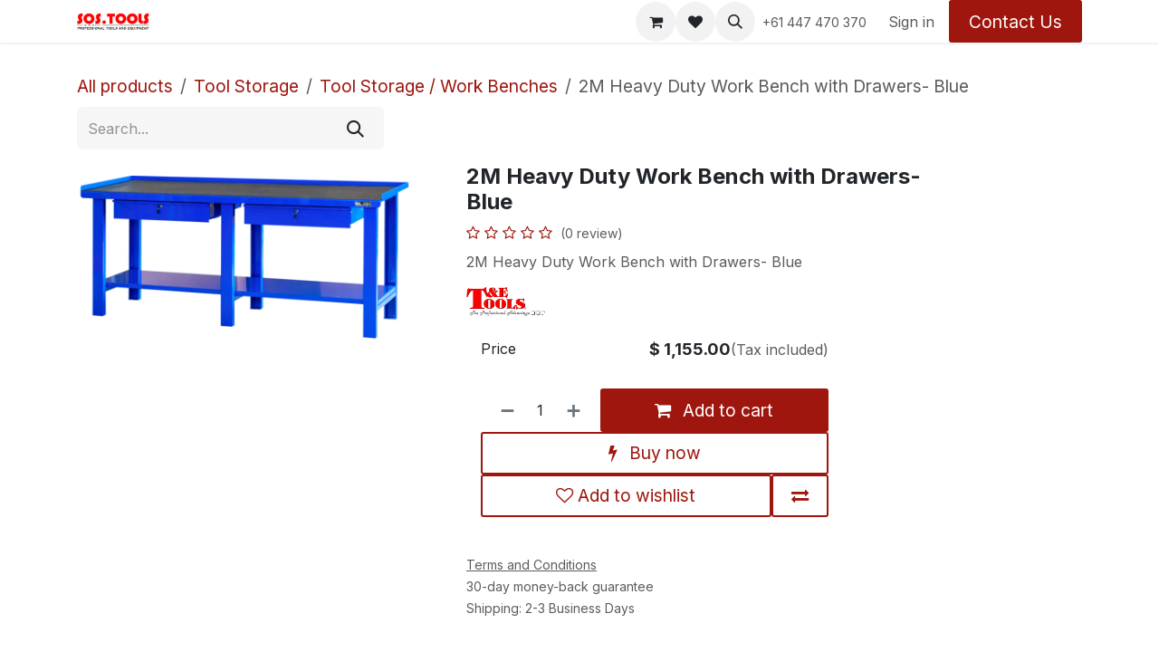

--- FILE ---
content_type: text/html; charset=utf-8
request_url: https://www.sostools.com.au/shop/59e-wb2000bu-2m-heavy-duty-work-bench-with-drawers-blue-25093
body_size: 11422
content:

        

<!DOCTYPE html>
<html lang="en-AU" data-website-id="8" data-main-object="product.template(25093,)">
    <head>
        <meta charset="utf-8"/>
        <meta http-equiv="X-UA-Compatible" content="IE=edge"/>
        <meta name="viewport" content="width=device-width, initial-scale=1"/>
        <meta name="generator" content="Odoo"/>
        <meta name="description" content=" 2M Heavy Duty Work Bench with Drawers- Blue"/>
            
        <meta property="og:type" content="website"/>
        <meta property="og:title" content=" 2M Heavy Duty Work Bench with Drawers- Blue"/>
        <meta property="og:site_name" content="SOS New"/>
        <meta property="og:url" content="https://www.sostools.com.au/shop/59e-wb2000bu-2m-heavy-duty-work-bench-with-drawers-blue-25093"/>
        <meta property="og:image" content="https://www.sostools.com.au/web/image/product.template/25093/image_1024?unique=733ccf9"/>
        <meta property="og:description" content=" 2M Heavy Duty Work Bench with Drawers- Blue"/>
            
        <meta name="twitter:card" content="summary_large_image"/>
        <meta name="twitter:title" content=" 2M Heavy Duty Work Bench with Drawers- Blue"/>
        <meta name="twitter:image" content="https://www.sostools.com.au/web/image/product.template/25093/image_1024?unique=733ccf9"/>
        <meta name="twitter:description" content=" 2M Heavy Duty Work Bench with Drawers- Blue"/>
        
        <link rel="canonical" href="https://www.sostools.com.au/shop/59e-wb2000bu-2m-heavy-duty-work-bench-with-drawers-blue-25093"/>
        
        <link rel="preconnect" href="https://fonts.gstatic.com/" crossorigin=""/>
        <title> 2M Heavy Duty Work Bench with Drawers- Blue | SOS New</title>
        <link type="image/x-icon" rel="shortcut icon" href="/web/image/website/8/favicon?unique=a98ff90"/>
        <link rel="preload" href="/web/static/src/libs/fontawesome/fonts/fontawesome-webfont.woff2?v=4.7.0" as="font" crossorigin=""/>
        <link type="text/css" rel="stylesheet" href="/web/assets/8/00e66a9/web.assets_frontend.min.css"/>
        <script id="web.layout.odooscript" type="text/javascript">
            var odoo = {
                csrf_token: "1644707d88d316440c4872f73824f3a326a09973o1800553603",
                debug: "",
            };
        </script>
        <script type="text/javascript">
            odoo.__session_info__ = {"is_admin": false, "is_system": false, "is_public": true, "is_internal_user": false, "is_website_user": true, "uid": null, "registry_hash": "0cd1d0fe4d4074b9df005415ab5ba1fcc7be804af0d83070fd6b133cf46ed829", "is_frontend": true, "profile_session": null, "profile_collectors": null, "profile_params": null, "show_effect": true, "currencies": {"128": {"name": "AED", "symbol": "\u062f.\u0625", "position": "after", "digits": [69, 2]}, "21": {"name": "AUD", "symbol": "$", "position": "before", "digits": [69, 2]}, "3": {"name": "CAD", "symbol": "$", "position": "after", "digits": [69, 2]}, "125": {"name": "EUR", "symbol": "\u20ac", "position": "after", "digits": [69, 2]}, "143": {"name": "GBP", "symbol": "\u00a3", "position": "before", "digits": [69, 2]}, "20": {"name": "INR", "symbol": "\u20b9", "position": "before", "digits": [69, 2]}, "25": {"name": "JPY", "symbol": "\u00a5", "position": "before", "digits": [69, 0]}, "35": {"name": "NZD", "symbol": "$", "position": "before", "digits": [69, 2]}, "37": {"name": "SGD", "symbol": "S$", "position": "before", "digits": [69, 2]}, "1": {"name": "USD", "symbol": "$", "position": "before", "digits": [69, 2]}}, "quick_login": true, "bundle_params": {"lang": "en_AU", "website_id": 8}, "test_mode": false, "websocket_worker_version": "19.0-2", "translationURL": "/website/translations", "geoip_country_code": "US", "geoip_phone_code": 1, "lang_url_code": "en_AU", "add_to_cart_action": "stay"};
            if (!/(^|;\s)tz=/.test(document.cookie)) {
                const userTZ = Intl.DateTimeFormat().resolvedOptions().timeZone;
                document.cookie = `tz=${userTZ}; path=/`;
            }
        </script>
        <script type="text/javascript" defer="defer" src="/web/assets/8/4b40a05/web.assets_frontend_minimal.min.js" onerror="__odooAssetError=1"></script>
        <script type="text/javascript" data-src="/web/assets/8/8452f07/web.assets_frontend_lazy.min.js" onerror="__odooAssetError=1"></script>
        
            
            <script type="application/ld+json">
{
    "@context": "http://schema.org",
    "@type": "Organization",
    "name": "SOS Tools",
    "logo": "https://www.sostools.com.au/logo.png?company=1",
    "url": "https://www.sostools.com.au"
}
            </script>

             
            <script type="application/ld+json">[
  {
    "@context": "https://schema.org",
    "@type": "Product",
    "name": " 2M Heavy Duty Work Bench with Drawers- Blue",
    "url": "https://www.sostools.com.au/shop/59e-wb2000bu-2m-heavy-duty-work-bench-with-drawers-blue-25093?attribute_values=3,147278",
    "image": "https://www.sostools.com.au/web/image/product.product/21022/image_1920?unique=733ccf9",
    "offers": {
      "@type": "Offer",
      "price": 1155.0,
      "priceCurrency": "AUD"
    },
    "description": " 2M Heavy Duty Work Bench with Drawers- Blue"
  },
  {
    "@context": "https://schema.org",
    "@type": "BreadcrumbList",
    "itemListElement": [
      {
        "@type": "ListItem",
        "position": 1,
        "name": "All Products",
        "item": "https://www.sostools.com.au/shop"
      },
      {
        "@type": "ListItem",
        "position": 2,
        "name": "Tool Storage / Work Benches",
        "item": "https://www.sostools.com.au/shop/category/tool-storage-tool-storage-work-benches-4029"
      },
      {
        "@type": "ListItem",
        "position": 3,
        "name": " 2M Heavy Duty Work Bench with Drawers- Blue"
      }
    ]
  }
]</script>
        <!-- Google Tag Manager -->
<script>(function(w,d,s,l,i){w[l]=w[l]||[];w[l].push({'gtm.start':
new Date().getTime(),event:'gtm.js'});var f=d.getElementsByTagName(s)[0],
j=d.createElement(s),dl=l!='dataLayer'?'&l='+l:'';j.async=true;j.src=
'https://www.googletagmanager.com/gtm.js?id='+i+dl;f.parentNode.insertBefore(j,f);
})(window,document,'script','dataLayer','GTM-NWFMZCSB');</script>
<!-- End Google Tag Manager -->
<!-- Start AHREFS Tag Manager -->
<script src="https://analytics.ahrefs.com/analytics.js" data-key="EAAwn2E6pVKuAAp8vTbJuw" async></script>
<!-- end AHREFS Tag Manager -->
    </head>
    <body class="o_wsale_products_opt_thumb_4_3">
        



        <div id="wrapwrap" class="   ">
            <a class="o_skip_to_content btn btn-primary rounded-0 visually-hidden-focusable position-absolute start-0" href="#wrap">Skip to Content</a>
                <header id="top" data-anchor="true" data-name="Header" data-extra-items-toggle-aria-label="Extra items button" class="   o_header_standard" style=" ">
    <nav data-name="Navbar" aria-label="Main" class="navbar navbar-expand-lg navbar-light o_colored_level o_cc d-none d-lg-block shadow-sm ">
        

            <div id="o_main_nav" class="o_main_nav container">
                
    <a data-name="Navbar Logo" href="/" class="navbar-brand logo me-4">
            
            <span role="img" aria-label="Logo of SOS New" title="SOS New"><img src="/web/image/website/8/logo/SOS%20New?unique=a98ff90" class="img img-fluid" width="95" height="40" alt="SOS New" loading="lazy"/></span>
        </a>
    
                
    <ul role="menu" id="top_menu" class="nav navbar-nav top_menu o_menu_loading  me-auto ">
        
                    

    <li role="presentation" class="nav-item ">
        <a role="menuitem" href="/" class="nav-link ">
            <span>Home</span>
        </a>
    </li>

    <li role="presentation" class="nav-item ">
        <a role="menuitem" href="/shop" class="nav-link ">
            <span>Shop</span>
        </a>
    </li>

    <li role="presentation" class="nav-item ">
        <a role="menuitem" href="/blog" class="nav-link ">
            <span>Blog</span>
        </a>
    </li>

    <li role="presentation" class="nav-item ">
        <a role="menuitem" href="/contactus" class="nav-link ">
            <span>Contact us</span>
        </a>
    </li>
                
    </ul>
                
                <ul class="navbar-nav align-items-center gap-2 flex-shrink-0 justify-content-end ps-3">
                    
        <li class=" divider d-none"></li> 
        <li class="o_wsale_my_cart  ">
            <a href="/shop/cart" aria-label="eCommerce cart" class="o_navlink_background btn position-relative rounded-circle p-1 text-center text-reset">
                <div class="">
                    <i class="fa fa-shopping-cart fa-stack"></i>
                    <sup class="my_cart_quantity badge bg-primary position-absolute top-0 end-0 mt-n1 me-n1 rounded-pill d-none">0</sup>
                </div>
            </a>
        </li>
        <li class="o_wsale_my_wish  ">
            <a href="/shop/wishlist" class="o_navlink_background btn position-relative rounded-circle p-1 text-center text-reset">
                <div class="">
                    <i class="fa fa-1x fa-heart fa-stack"></i>
                    <sup class="my_wish_quantity o_animate_blink badge bg-primary position-absolute top-0 end-0 mt-n1 me-n1 rounded-pill d-none">0</sup>
                </div>
            </a>
        </li>
        <li class="">
                <div class="modal fade css_editable_mode_hidden" id="o_search_modal" aria-hidden="true" tabindex="-1">
                    <div class="modal-dialog modal-lg pt-5">
                        <div class="modal-content mt-5">
    <form method="get" class="o_searchbar_form s_searchbar_input " action="/website/search" data-snippet="s_searchbar_input">
            <div role="search" class="input-group input-group-lg">
        <input type="search" name="search" class="search-query form-control oe_search_box border border-end-0 p-3 border-0 bg-light" placeholder="Search..." data-search-type="all" data-limit="5" data-display-image="true" data-display-description="true" data-display-extra-link="true" data-display-detail="true" data-order-by="name asc"/>
        <button type="submit" aria-label="Search" title="Search" class="btn oe_search_button border border-start-0 px-4 bg-o-color-4">
            <i class="oi oi-search"></i>
        </button>
    </div>

            <input name="order" type="hidden" class="o_search_order_by oe_unremovable" value="name asc"/>
            
        </form>
                        </div>
                    </div>
                </div>
                <a data-bs-target="#o_search_modal" data-bs-toggle="modal" role="button" title="Search" href="#" class="btn rounded-circle p-1 lh-1 o_navlink_background text-reset o_not_editable">
                    <i class="oi oi-search fa-stack lh-lg"></i>
                </a>
        </li>
                    
        <li class="">
                <div data-name="Text" class="s_text_block ">
                    <a href="tel:+61 447 470 370" class="nav-link o_nav-link_secondary p-2">
                        <span class="o_force_ltr"><small>+61 447 470 370</small></span><br/></a>
                </div>
        </li>
                    
                    
                    
            <li class=" o_no_autohide_item">
                <a href="/web/login" class="o_nav_link_btn nav-link border px-3">Sign in</a>
            </li>
                    
                    
        <li class="">
            <div class="oe_structure oe_structure_solo ">
                <section class="oe_unremovable oe_unmovable s_text_block" data-snippet="s_text_block" data-name="Text">
                    <div class="container">
                        <a href="/contactus" class="oe_unremovable btn btn-primary btn_cta">Contact Us</a>
                    </div>
                </section>
            </div>
        </li>
                </ul>
            </div>
        
    </nav>

    <nav data-name="Navbar" aria-label="Mobile" class="navbar  navbar-light o_colored_level o_cc o_header_mobile d-block d-lg-none shadow-sm ">
        

        <div class="o_main_nav container flex-wrap justify-content-between">
            <div class="d-flex flex-grow-1">
                
    <a data-name="Navbar Logo" href="/" class="navbar-brand logo ">
            
            <span role="img" aria-label="Logo of SOS New" title="SOS New"><img src="/web/image/website/8/logo/SOS%20New?unique=a98ff90" class="img img-fluid" width="95" height="40" alt="SOS New" loading="lazy"/></span>
        </a>
    
                <ul class="o_header_mobile_buttons_wrap navbar-nav d-flex flex-row align-items-center gap-2 mb-0 ms-auto">
        <li class=" divider d-none"></li> 
        <li class="o_wsale_my_cart  ">
            <a href="/shop/cart" aria-label="eCommerce cart" class="o_navlink_background_hover btn position-relative rounded-circle border-0 p-1 text-reset">
                <div class="">
                    <i class="fa fa-shopping-cart fa-stack"></i>
                    <sup class="my_cart_quantity badge bg-primary position-absolute top-0 end-0 mt-n1 me-n1 rounded-pill d-none">0</sup>
                </div>
            </a>
        </li>
        <li class="o_wsale_my_wish  ">
            <a href="/shop/wishlist" class="o_navlink_background_hover btn position-relative rounded-circle border-0 p-1 text-reset">
                <div class="">
                    <i class="fa fa-1x fa-heart fa-stack"></i>
                    <sup class="my_wish_quantity o_animate_blink badge bg-primary position-absolute top-0 end-0 mt-n1 me-n1 d-none">0</sup>
                </div>
            </a>
        </li></ul>
            </div>
            <button class="nav-link btn p-2 o_not_editable" type="button" data-bs-toggle="offcanvas" data-bs-target="#top_menu_collapse_mobile" aria-controls="top_menu_collapse_mobile" aria-expanded="false" aria-label="Toggle navigation">
                <span class="navbar-toggler-icon"></span>
            </button>
            <div id="top_menu_collapse_mobile" class="offcanvas offcanvas-end o_navbar_mobile">
                <div class="offcanvas-header justify-content-end o_not_editable">
                    <button type="button" class="nav-link btn-close" data-bs-dismiss="offcanvas" aria-label="Close"></button>
                </div>
                <div class="offcanvas-body d-flex flex-column justify-content-between h-100 w-100 pt-0">
                    <ul class="navbar-nav">
                        
        <li class="">
    <form method="get" class="o_searchbar_form s_searchbar_input " action="/website/search" data-snippet="s_searchbar_input">
            <div role="search" class="input-group mb-3">
        <input type="search" name="search" class="search-query form-control oe_search_box rounded-start-pill text-bg-light ps-3 border-0 bg-light" placeholder="Search..." data-search-type="all" data-limit="0" data-display-image="true" data-display-description="true" data-display-extra-link="true" data-display-detail="true" data-order-by="name asc"/>
        <button type="submit" aria-label="Search" title="Search" class="btn oe_search_button rounded-end-pill bg-o-color-3 pe-3">
            <i class="oi oi-search"></i>
        </button>
    </div>

            <input name="order" type="hidden" class="o_search_order_by oe_unremovable" value="name asc"/>
            
        </form>
        </li>
                        
                        <li>
    <ul role="menu" class="nav navbar-nav top_menu  o_mega_menu_is_offcanvas mx-n3  ">
        
                                

    <li role="presentation" class="nav-item border-top  px-0">
        <a role="menuitem" href="/" class="nav-link p-3 text-wrap ">
            <span>Home</span>
        </a>
    </li>

    <li role="presentation" class="nav-item border-top  px-0">
        <a role="menuitem" href="/shop" class="nav-link p-3 text-wrap ">
            <span>Shop</span>
        </a>
    </li>

    <li role="presentation" class="nav-item border-top  px-0">
        <a role="menuitem" href="/blog" class="nav-link p-3 text-wrap ">
            <span>Blog</span>
        </a>
    </li>

    <li role="presentation" class="nav-item border-top border-bottom px-0">
        <a role="menuitem" href="/contactus" class="nav-link p-3 text-wrap ">
            <span>Contact us</span>
        </a>
    </li>
                            
    </ul>
                        </li>
                        
        <li class="">
                <div data-name="Text" class="s_text_block mt-2">
                    <a href="tel:+61 447 470 370" class="nav-link o_nav-link_secondary p-2">
                        <span class="o_force_ltr"><small>+61 447 470 370</small></span><br/></a>
                </div>
        </li>
                        
                    </ul>
                    <ul class="navbar-nav gap-2 mt-3 w-100">
                        
                        
            <li class=" o_no_autohide_item">
                <a href="/web/login" class="nav-link o_nav_link_btn w-100 border text-center">Sign in</a>
            </li>
                        
                        
        <li class="">
            <div class="oe_structure oe_structure_solo ">
                <section class="oe_unremovable oe_unmovable s_text_block" data-snippet="s_text_block" data-name="Text">
                    <div class="container">
                        <a href="/contactus" class="oe_unremovable btn btn-primary btn_cta w-100">Contact Us</a>
                    </div>
                </section>
            </div>
        </li>
                    </ul>
                </div>
            </div>
        </div>
    
    </nav>
    </header>
                <main>
                    
            <div id="wrap" class="js_sale o_wsale_product_page ecom-zoomable" data-ecom-zoom-click="1">
                <div class="oe_structure oe_empty oe_structure_not_nearest" id="oe_structure_website_sale_product_1" data-editor-message="DROP BUILDING BLOCKS HERE TO MAKE THEM AVAILABLE ACROSS ALL PRODUCTS"></div>
                <section id="product_detail" class="oe_website_sale mt-1 mt-lg-2 mb-5  o_wsale_container_lg container-lg o_wsale_product_page_opt_image_width_33_pc o_wsale_product_page_opt_image_ratio_auto o_wsale_product_page_opt_image_ratio_mobile_auto o_wsale_product_page_opt_image_radius_none o_wsale_product_page_opt_separators" data-image-ratio="auto" data-view-track="1">
                    <div class="o_wsale_content_contained container d-flex flex-wrap align-items-center py-3">
                        <div class="d-flex align-items-center flex-grow-1">
                            <ol class="o_wsale_breadcrumb breadcrumb m-0 p-0">
                                <li class="breadcrumb-item d-none d-lg-inline-block">
                                    <a href="/shop">
        <span placeholder="All products">All products</span>
                                    </a>
                                </li>
                                    <li class="breadcrumb-item d-none d-lg-inline-block">
                                        <a class="py-2 py-lg-0" href="/shop/category/tool-storage-3802">
                                            <i class="oi oi-chevron-left d-lg-none me-1" role="img"></i>
                                            Tool Storage
                                        </a>
                                    </li>
                                    <li class="breadcrumb-item d-none d-lg-inline-block">
                                        <a class="py-2 py-lg-0" href="/shop/category/tool-storage-tool-storage-work-benches-4029">
                                            <i class="oi oi-chevron-left d-lg-none me-1" role="img"></i>
                                            Tool Storage / Work Benches
                                        </a>
                                    </li>
                                <li class="breadcrumb-item d-none d-lg-inline-block active">
                                    <span> 2M Heavy Duty Work Bench with Drawers- Blue</span>
                                </li>
                                <li class="breadcrumb-item d-lg-none">
                                    <a href="/shop/category/tool-storage-tool-storage-work-benches-4029">
                                        <i class="oi oi-chevron-left me-2" role="img"></i>
                                        Tool Storage / Work Benches
                                    </a>
                                </li>
                            </ol>
                            <div class="d-flex d-md-none gap-2 ms-auto">
        <div class="o_pricelist_dropdown dropdown d-none">
            <a role="button" href="#" data-bs-toggle="dropdown" class="dropdown-toggle btn px-2">
                <small class="d-none d-md-inline opacity-75">Pricelist:</small>
                <span class="d-none d-md-inline">T&amp;E Specials</span>
                <span class="d-md-none">Pricelist</span>
            </a>
            <div class="dropdown-menu" role="menu">
                    <a role="menuitem" href="/shop/change_pricelist/4" class="dropdown-item active" aria-current="true">
                        <span class="switcher_pricelist" data-pl_id="4">T&amp;E Specials</span>
                    </a>
            </div>
        </div>
                                <a data-bs-target="#o_wsale_product_search_modal" data-bs-toggle="modal" role="button" title="Search Products" href="#" class="o_wsale_product_search_mobile_btn o_not_editable btn btn-light d-md-none">
                                    <i class="oi oi-search" role="presentation"></i>
                                </a>
                            </div>
                        </div>
                        <div class="o_wsale_product_top_bar_desktop d-none d-md-inline-flex flex-wrap gap-2 w-auto mb-lg-auto">
        <div class="o_pricelist_dropdown dropdown d-none">
            <a role="button" href="#" data-bs-toggle="dropdown" class="dropdown-toggle btn px-2">
                <small class="d-none d-md-inline opacity-75">Pricelist:</small>
                <span class="d-none d-md-inline">T&amp;E Specials</span>
                <span class="d-md-none">Pricelist</span>
            </a>
            <div class="dropdown-menu" role="menu">
                    <a role="menuitem" href="/shop/change_pricelist/4" class="dropdown-item active" aria-current="true">
                        <span class="switcher_pricelist" data-pl_id="4">T&amp;E Specials</span>
                    </a>
            </div>
        </div>
    <form method="get" class="o_searchbar_form s_searchbar_input o_wsale_products_searchbar_form me-auto flex-grow-1 " action="/shop/category/tool-storage-tool-storage-work-benches-4029" data-snippet="s_searchbar_input">
            <div role="search" class="input-group me-sm-2">
        <input type="search" name="search" class="search-query form-control oe_search_box border-0 text-bg-light border-0 bg-light" placeholder="Search..." data-search-type="products" data-limit="5" data-display-image="true" data-display-description="true" data-display-extra-link="true" data-display-detail="true" data-order-by="name asc"/>
        <button type="submit" aria-label="Search" title="Search" class="btn oe_search_button btn btn-light">
            <i class="oi oi-search"></i>
        </button>
    </div>

            <input name="order" type="hidden" class="o_search_order_by oe_unremovable" value="name asc"/>
            
        
        </form>
                        </div>
                    </div>
                    <div id="product_detail_main" data-name="Product Page" class="row align-items-lg-start " data-image_layout="carousel">
                        <div class="o_wsale_product_images col o_wsale_sticky_object" data-image-amount="1">
        <div id="o-carousel-product" class=" carousel slide mb-3 overflow-hidden" data-name="Product Carousel">
            <div class="o_carousel_product_outer carousel-outer position-relative d-flex align-items-center w-100 overflow-hidden">
                <div class="carousel-inner h-100">
                        <div class="carousel-item h-100 w-100 text-center active">
        <span class="o_ribbons o_not_editable  z-1" style=""></span>
        <div class="position-relative d-inline-flex overflow-hidden m-auto h-100 w-100">
            <span name="o_img_with_max_suggested_width" class="o_product_detail_img_wrapper d-flex align-items-start justify-content-center h-100 w-100 oe_unmovable"><img src="/web/image/product.product/21022/image_1024/%5B59E-WB2000BU%5D%20%202M%20Heavy%20Duty%20Work%20Bench%20with%20Drawers-%20Blue?unique=733ccf9" class="img img-fluid oe_unmovable product_detail_img h-100 w-100" alt=" 2M Heavy Duty Work Bench with Drawers- Blue" loading="lazy"/></span>

        </div>
                        </div>
                </div>
            </div>
        </div>
                        </div>
                        <div id="product_details" class="position-relative position-lg-sticky o_wsale_sticky_object col">
                            <div id="o_wsale_product_details_content" class="js_product js_main_product o_wsale_content_contained container">

                                

                                <form>
                                    
        <div class="o_wsale_product_details_content_section o_wsale_product_details_content_section_title ">
            
            <h1 class="h3 "> 2M Heavy Duty Work Bench with Drawers- Blue</h1>
                <a href="#o_product_page_reviews" class="o_product_page_reviews_link d-block mb-2 text-decoration-none">
        <div class="o_website_rating_static">
                    <i class="fa fa-star-o" role="img"></i>
                    <i class="fa fa-star-o" role="img"></i>
                    <i class="fa fa-star-o" role="img"></i>
                    <i class="fa fa-star-o" role="img"></i>
                    <i class="fa fa-star-o" role="img"></i>
                <small class="text-muted ms-1">
                    (0 review)
                </small>
        </div>
                </a>
            <div placeholder="A detailed, formatted description to promote your product on this page. Use &#39;/&#39; to discover more features." class="oe_structure mb-3 text-muted"><p> 2M Heavy Duty Work Bench with Drawers- Blue</p></div>
        <div class="o_product_tags o_field_tags d-flex flex-wrap align-items-center gap-2 mb-2 mt-1">
                <span class="order-0"><img src="/web/image/product.tag/30/image/T%26E%20Tools?unique=cf82caa" class="img img-fluid o_product_tag_img rounded" alt="T&amp;E Tools" loading="lazy"/></span>
        </div>
        </div>


                                    <input type="hidden" name="csrf_token" value="1644707d88d316440c4872f73824f3a326a09973o1800553603"/>

                                    
                                        <input type="hidden" class="o_not_editable product_id" name="product_id" value="21022"/>
                                        <input type="hidden" class="o_not_editable product_template_id" name="product_template_id" value="25093"/>
                                        <input type="hidden" class="product_category_id" name="product_category_id" value="4029"/>
                                        <input type="hidden" name="product_type" value="consu"/>
                                        <div class="o_wsale_product_details_content_section o_wsale_product_details_content_section_attributes mb-4 ">
        <ul class="o_wsale_product_page_variants d-flex flex-column gap-4 list-unstyled js_add_cart_variants flex-column " data-attribute-exclusions="{&#34;exclusions&#34;: {&#34;22834&#34;: [], &#34;46110&#34;: []}, &#34;archived_combinations&#34;: [], &#34;parent_exclusions&#34;: {}, &#34;parent_combination&#34;: [], &#34;parent_product_name&#34;: null, &#34;mapped_attribute_names&#34;: {&#34;22834&#34;: &#34;Brand: T&amp;E Tools&#34;, &#34;46110&#34;: &#34;MPN: WB2000BU&#34;}}">

                
                <li name="variant_attribute" data-attribute-id="1" data-attribute-name="Brand" data-attribute-display-type="select" class="variant_attribute d-none">

                    
                    <h6 class="attribute_name mb-2">
                        <span>Brand</span>
                    </h6>

                        <select data-attribute-id="1" class="form-select css_attribute_select o_wsale_product_attribute js_variant_change always " name="ptal-22868">
                                <option value="22834" data-attribute-value-id="3" data-value-id="22834" data-value-name="T&amp;E Tools" data-attribute-name="Brand" selected="True">
                                    <span>T&amp;E Tools</span>
                                </option>
                        </select>
                </li>

                
                <li name="variant_attribute" data-attribute-id="2" data-attribute-name="MPN" data-attribute-display-type="pills" class="variant_attribute d-none">

                    
                    <h6 class="attribute_name mb-2">
                        <span>MPN</span>
                    </h6>

                        <ul data-bs-toggle="buttons" data-attribute-id="2" class="o_wsale_product_attribute d-flex flex-wrap list-unstyled gap-2 ">
                                <li class="o_variant_pills js_attribute_value border btn m-0 cursor-pointer active border-primary text-primary-emphasis bg-primary-subtle">
                                    <input type="radio" class="js_variant_change position-absolute always opacity-0 cursor-pointer" checked="True" name="ptal-46144" value="46110" data-value-id="46110" id="46110" data-attribute-value-id="147278" data-value-name="WB2000BU" data-attribute-name="MPN"/>
                                    <label class="radio_input_value o_variant_pills_input_value cursor-pointer" for="46110">
                                        <span>WB2000BU</span>
                                    </label>
                                </li>
                        </ul>
                </li>
        </ul>
                                        </div>
                                    
                                    <div class="o_wsale_product_details_content_section o_wsale_product_details_content_section_cta mb-4">
            <div class="availability_messages o_not_editable"></div>
            <input id="wsale_user_email" type="hidden" value=""/>
        <div id="o_wsale_cta_wrapper" class="d-flex flex-wrap align-items-center gap-2 mb-4 w-100  o_wsale_cta_wrapper_boxed border rounded p-3">
            <div id="add_to_cart_wrap" class="d-flex flex-grow-1 flex-wrap align-items-center gap-2  w-100">
                <a id="add_to_cart" role="button" href="#" data-animation-selector=".o_wsale_product_images" class="btn btn-primary js_check_product a-submit flex-grow-1" data-show-quantity="True" data-subscription-plan-id="">
                    <i class="fa fa-shopping-cart me-2"></i>
                    Add to cart
                </a>
            <div contenteditable="false" class="css_quantity input-group d-inline-flex order-first align-middle border">
                <a class="css_quantity_minus btn btn-link pe-2 js_add_cart_json border-0" aria-label="Remove one" title="Remove one" name="remove_one" href="#">
                    <i class="oi oi-minus text-600"></i>
                </a>
                <input type="text" data-min="1" name="add_qty" class="form-control quantity text-center border-0" value="1"/>
                <a class="css_quantity_plus btn btn-link ps-2 js_add_cart_json border-0" aria-label="Add one" title="Add one" href="#">
                    <i class="oi oi-plus text-600"></i>
                </a>
            </div>
            <a role="button" href="#" class="btn btn-outline-primary o_we_buy_now w-100  flex-grow-1">
                <i class="fa fa-bolt me-2"></i>
                Buy now
            </a>
            </div>
            <div id="product_option_block" class="d-flex d-empty-none flex-wrap gap-2 w-100 ">
            <button type="button" aria-label="Add to compare" title="Add to compare" data-action="o_comparelist" class="o_add_compare_dyn btn btn-outline-primary order-last flex-grow-1 flex-sm-grow-0" data-product-product-id="21022" data-product-template-id="25093">
                <span class="fa fa-exchange"></span>
                <span class="d-inline ms-2 d-lg-none">Add to compare</span>
            </button>
            
            <a data-action="o_wishlist" title="Add to wishlist" class="o_add_wishlist_dyn btn btn-outline-primary text-nowrap flex-grow-1" data-product-template-id="25093" data-product-product-id="21022">
                <i class="fa fa-heart-o me-2 me-lg-0" role="img" aria-label="Add to wishlist"></i>
                <span class="d-inline">Add to wishlist</span>
            </a></div>
            <div class="d-flex gap-5 flex-grow-1 justify-content-between align-items-center order-first w-100 mb-3 pb-3 border-bottom">
                <span name="o_wsale_cta_wrapper_boxed_price_label" class="">Price</span>
        <div name="product_price" class="product_price d-inline-block  ">
            <div name="product_price_container" class="css_editable_mode_hidden d-flex align-items-baseline justify-content-end gap-2 flex-wrap h5 mb-0 text-wrap">
                <span class="oe_price" style="white-space: nowrap;" data-oe-type="monetary" data-oe-expression="combination_info[&#39;price&#39;]">$ <span class="oe_currency_value">1,155.00</span></span>
                <span style="text-decoration: line-through; white-space: nowrap;" name="product_list_price" class="text-muted oe_default_price mb-0 h6 d-none" data-oe-type="monetary" data-oe-expression="combination_info[&#39;list_price&#39;]">$ <span class="oe_currency_value">1,155.00</span></span>
        <span class="fs-6 fw-normal text-muted text-nowrap">
            (Tax included)
        </span>
            </div>
            <div name="product_list_price_container" class="css_non_editable_mode_hidden decimal_precision h5" data-precision="2">
                <span>$ <span class="oe_currency_value">1,050.00</span></span>
        <span class="fs-6 fw-normal text-muted text-nowrap">
            (Tax included)
        </span>
            </div>
        </div>
        <div id="product_unavailable" class="d-none">
            <br/>
        </div>
            </div>
        </div>
        <small class="text-muted mb-0">
            <a href="/terms" class="o_translate_inline text-muted"><u>Terms and Conditions</u></a><br/>
            30-day money-back guarantee<br/>
            Shipping: 2-3 Business Days
        </small>
                                    </div>


                                </form>
                            </div>
                        </div>
                    </div>
                </section>
                <div id="product_full_description" class="oe_structure oe_empty mt16"><ul>
       <p><b>General Features:</b> - Robust unit features two independently locking roller bearing drawers - Extra heavy-duty work bench with a 3mm thickness steel bench - Entire unit has factory finish with UV powder coating - Extra thick full size rubber mat for work top - Supplied flat packed, easy assembly  <b>2000mm x 700mm x 871mm / 120kg</b> </p>     </ul></div>
                <section class="pt32 pb32" id="product_full_spec">
                    <div class="container">
                        <div class="d-flex justify-content-between align-items-center mb-4">
                            <h3 class="m-0">Specifications</h3>
                        </div>
                        <div id="product_specifications">
                            <div class="row">
                                    <div class="col-lg-6">
        <table class="table ">
                <tr>
                    <th class="text-start" colspan="2">
                        <span>Part Number</span>
                    </th>
                </tr>
            
            <tr>
                <td class="w-25  ps-0 ">
                    <span>MPN</span>
                </td>
                <td class="w-75  pe-0 text-muted text-end">
                        <span>WB2000BU</span>
                </td>
            </tr>
        </table>
                                    </div>
                                    <div class="col-lg-6">
        <table class="table ">
                <tr>
                    <th class="text-start" colspan="2">
                        <span>Brand</span>
                    </th>
                </tr>
            
            <tr>
                <td class="w-25  ps-0 ">
                    <span>Brand</span>
                </td>
                <td class="w-75  pe-0 text-muted text-end">
                        <span>T&amp;E Tools</span>
                </td>
            </tr>
        </table>
                                    </div>
                            </div>
                        </div>
                    </div>
                </section>
            <div class="o_shop_discussion_rating border-top" data-anchor="true">
                <section id="o_product_page_reviews" class="container pt48 pb48" data-anchor="true">
                    <a class="o_product_page_reviews_title d-flex justify-content-between text-reset text-decoration-none collapsed" type="button" data-bs-toggle="collapse" data-bs-target="#o_product_page_reviews_content" aria-expanded="false" aria-controls="o_product_page_reviews_content">
                        <h2 class="fs-4 mb-0">Customer Reviews</h2>
                        <i class="oi align-self-center"></i></a>
                    <div id="o_product_page_reviews_content" class="collapse mt-3">
        <div id="discussion" data-anchor="true" class="d-print-none o_portal_chatter o_not_editable p-0" data-res_model="product.template" data-res_id="25093" data-pager_step="5" data-allow_composer="1" data-two_columns="true" data-display_rating="True">
        <div id="chatterRoot" class="p-0"></div><div id="chatterRoot" class="p-0"></div><div id="chatterRoot" class="p-0"></div><div id="chatterRoot" class="p-0"></div><div id="chatterRoot" class="p-0"></div><div id="chatterRoot" class="p-0"></div><div id="chatterRoot" class="p-0"></div><div id="chatterRoot" class="p-0"></div><div id="chatterRoot" class="p-0"></div><div id="chatterRoot" class="p-0"></div></div>
                    </div>
                </section>
            </div>
                <div class="oe_structure oe_empty oe_structure_not_nearest mt16" id="oe_structure_website_sale_product_2" data-editor-message="DROP BUILDING BLOCKS HERE TO MAKE THEM AVAILABLE ACROSS ALL PRODUCTS"></div>
            </div>
            <div id="o_wsale_product_search_modal" class="modal fade css_editable_mode_hidden" aria-hidden="true" tabindex="-1">
                <div class="modal-dialog modal-lg pt-5">
                    <div class="modal-content mt-5 bg-transparent border-0">
                        <div class="o_container_small">
    <form method="get" class="o_searchbar_form s_searchbar_input " data-snippet="s_searchbar_input">
            <div role="search" class="input-group input-group rounded o_cc o_cc1 mb-1">
        <input type="search" name="search" class="search-query form-control oe_search_box border-0 p-3 " placeholder="Search in Brand" data-search-type="products" data-limit="5" data-display-image="true" data-display-description="true" data-display-extra-link="true" data-display-detail="true" data-order-by="name asc"/>
        <button type="submit" aria-label="Search" title="Search" class="btn oe_search_button px-4">
            <i class="oi oi-search"></i>
        </button>
    </div>

            <input name="order" type="hidden" class="o_search_order_by oe_unremovable" value="name asc"/>
            
                            
        </form>
                        </div>
                    </div>
                </div>
            </div>
        
        <div id="o_shared_blocks" class="oe_unremovable"></div>
                </main>
                <footer id="bottom" data-anchor="true" data-name="Footer" class="o_footer o_colored_level o_cc ">
                    <div id="footer" class="oe_structure oe_structure_solo text-break">
            <section class="s_text_block pt40 pb40 o_colored_level" data-snippet="s_text_block" data-name="Container">
                <div class="container">
                    <div class="row align-items-center">
                        <div class="col-lg-2 offset-lg-0 col-8 offset-2 pt16 pb16 o_colored_level">
                            <a href="/" class="o_footer_logo logo">
                                <img src="/web/image/351827-91ecf6e4/SOS_TOOLS_LOGO.webp" alt="SOS Tools Logo" data-attachment-id="351826" class="img-fluid d-block mx-auto img o_we_custom_image" style="width: 50% !important;" data-format-mimetype="image/webp" data-original-id="351826" data-original-src="/web/image/351826-6d0747d0/SOS_TOOLS_LOGO.png" data-mimetype-before-conversion="image/png" data-resize-width="690" data-mimetype="image/webp" loading="lazy"/>
                            </a>
                        </div>
                        <div class="col-lg-8 pt16 pb16 o_colored_level">
                            <nav class="nav align-items-center justify-content-center flex-column flex-lg-row">
                                <a class="nav-link" href="#">Home</a>
                                <a class="nav-link" href="#">About us</a>
                                <a class="nav-link" href="/shop">Products</a>
                                <a class="nav-link" href="#">Services</a>
                                
                                <a class="btn btn-primary" href="/contactus">Get in touch</a>
                            </nav>
                        </div>
                        <div class="col-lg-2 pt16 pb16 o_colored_level">
                            <div class="s_social_media no_icon_color o_not_editable text-center" data-snippet="s_social_media" data-name="Social Media">
                                <h5 class="s_social_media_title d-none">Follow us</h5>
<a href="/website/social/facebook" class="s_social_media_facebook" target="_blank">
                                    <i class="fa fa-facebook fa-stack o_editable_media"></i>
                                </a>
<i class="fa fa-twitter fa-stack o_editable_media"></i>
<a href="/website/social/instagram" class="s_social_media_instagram" target="_blank">
                                    <i class="fa fa-instagram fa-stack o_editable_media"></i>
                                </a>
</div>
                        </div>
                    </div>
                </div>
            </section>
        </div>
    <div class="o_footer_copyright o_colored_level o_cc" data-name="Copyright">
                        <div class="container py-3">
                            <div class="row row-gap-2">
                                <div class="text-center text-muted col-md d-flex flex-column-reverse gap-2 text-md-start">
                                    <span class="o_footer_copyright_name me-2 small">Copyright © 2025 SOS TOOLS</span>
                                </div>
                                <div class="text-center o_not_editable small col-md mt-auto mb-0 text-md-end">
        <div class="o_brand_promotion">
        Powered by 
            <a target="_blank" class="badge text-bg-light" href="http://www.odoo.com?utm_source=db&amp;utm_medium=website">
                <img alt="Odoo" src="/web/static/img/odoo_logo_tiny.png" width="62" height="20" style="width: auto; height: 1em; vertical-align: baseline;" loading="lazy"/>
            </a>
        - 
                    The #1 <a target="_blank" href="http://www.odoo.com/app/ecommerce?utm_source=db&amp;utm_medium=website">Open Source eCommerce</a>
                
        </div>
                                </div>
                            </div>
                        </div>
                    </div>
                </footer>
            </div>
        <!-- Google Tag Manager (noscript) -->
<noscript><iframe src="https://www.googletagmanager.com/ns.html?id=GTM-NWFMZCSB"
height="0" width="0" style="display:none;visibility:hidden"></iframe></noscript>
<!-- End Google Tag Manager (noscript) -->
        </body>
</html>